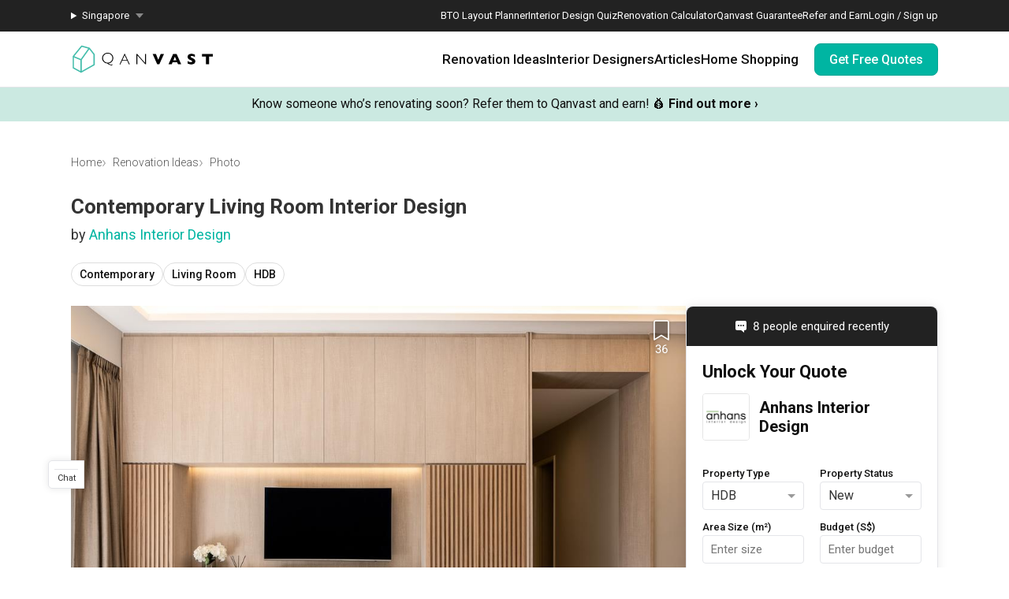

--- FILE ---
content_type: text/css; charset=utf-8
request_url: https://qanvast.com/_next/static/css/5dd9a3ee424fe091.css
body_size: 2396
content:
@keyframes BoardListItemV2_skeleton-loading__4mFow{0%{background-color:#e6e6e6}to{background-color:#f5f5f5}}.BoardListItemV2_boardRow__jMYPE{position:relative;width:315px;color:dimgray;font-size:16px;display:flex;justify-content:space-between;border:1px solid #e4e5e9;align-items:center;cursor:pointer;border-radius:4px;padding:15px;transition:all .3s}.BoardListItemV2_boardRow__jMYPE:hover{background:#fbfbfb}@media(max-width:768px){.BoardListItemV2_boardRow__jMYPE{width:100%}}.BoardListItemV2_load-more-row__VFcfO{position:relative;width:315px;color:#00b5a2;font-size:16px;font-style:normal;font-weight:500;line-height:normal;text-align:center;padding:10px}.BoardListItemV2_load-more-row__VFcfO span{cursor:pointer}@media(max-width:768px){.BoardListItemV2_load-more-row__VFcfO{width:100%}}.BoardListItemV2_boardNameCreate__UKEY6,.BoardListItemV2_boardName__qoXvH{font-style:normal;font-weight:700;font-size:18px;line-height:21px;color:#101010;white-space:nowrap;text-overflow:ellipsis;overflow:hidden}.BoardListItemV2_boardNameCreate__UKEY6{color:#00b5a2}.BoardListItemV2_boardInfo__QUmKG{font-style:normal;font-weight:400;font-size:13px;line-height:16px;color:#888;padding-top:8px}.BoardListItemV2_heartContainer__hKdGV .BoardListItemV2_spinner__9um2w{animation:BoardListItemV2_spinner__9um2w 1.8s linear infinite}@keyframes BoardListItemV2_spinner__9um2w{0%{transform:rotate(0deg)}to{transform:rotate(359deg)}}.BoardListItemV2_heartContainer__hKdGV .BoardListItemV2_spinner__9um2w{font-size:16px}.BoardListItemV2_dark__UieDi:hover{background:#202020!important}.BoardListItemV2_dark__UieDi .BoardListItemV2_boardNameCreate__UKEY6,.BoardListItemV2_dark__UieDi .BoardListItemV2_boardName__qoXvH{color:#fff!important}@keyframes BoardListItemV2Skeleton_skeleton-loading__tsLTB{0%{background-color:#e6e6e6}to{background-color:#f5f5f5}}.BoardListItemV2Skeleton_container__T_3_k{padding:15px;width:100%;border-radius:4px;border:1px solid #e4e5e9}.BoardListItemV2Skeleton_description__AhmwK,.BoardListItemV2Skeleton_text__yooVG,.BoardListItemV2Skeleton_title__oAIA0{border-radius:4px;overflow:hidden;animation:BoardListItemV2Skeleton_skeleton-loading__tsLTB .6s linear infinite alternate}.BoardListItemV2Skeleton_title__oAIA0{width:177px;height:20px;margin-bottom:8px}.BoardListItemV2Skeleton_description__AhmwK{width:104px;height:15px}@keyframes LoadingDots_skeleton-loading__ep49O{0%{background-color:#e6e6e6}to{background-color:#f5f5f5}}.LoadingDots_dot-flashing__cmHnz{position:relative;margin:auto;width:8px;height:8px;border-radius:4px;background-color:#fff;color:#fff;animation:LoadingDots_dot-flashing__cmHnz 1s linear infinite alternate;animation-delay:.5s}.LoadingDots_dot-flashing__cmHnz:after,.LoadingDots_dot-flashing__cmHnz:before{content:"";display:inline-block;position:absolute;top:0}.LoadingDots_dot-flashing__cmHnz:before{left:-12px;width:8px;height:8px;border-radius:4px;background-color:#fff;color:#fff;animation:LoadingDots_dot-flashing__cmHnz 1s infinite alternate;animation-delay:0s}.LoadingDots_dot-flashing__cmHnz:after{left:12px;width:8px;height:8px;border-radius:4px;background-color:#fff;color:#fff;animation:LoadingDots_dot-flashing__cmHnz 1s infinite alternate;animation-delay:1s}@keyframes LoadingDots_dot-flashing__cmHnz{0%{background-color:#fff}50%,to{background-color:hsla(0,0%,100%,.2)}}@keyframes AddToBoardV2_skeleton-loading__JYznX{0%{background-color:#e6e6e6}to{background-color:#f5f5f5}}.AddToBoardV2_modal__NCAFY{width:-moz-fit-content;width:fit-content}@media(max-width:576px){.AddToBoardV2_modal__NCAFY{width:100vw;margin:0}}@media(max-width:768px){div.AddToBoardV2_qanvast-modal__p8_Wa{height:100%;overflow:auto}}div.AddToBoardV2_qanvast-modal__p8_Wa>div{width:-moz-fit-content;width:fit-content}@media(max-width:768px){div.AddToBoardV2_qanvast-modal__p8_Wa>div{margin:20px auto;min-height:calc(40vh + 350px)}}div.AddToBoardV2_qanvast-modal__p8_Wa>div>div{height:100%}@media(max-width:768px){div.AddToBoardV2_qanvast-modal__p8_Wa>div>div .AddToBoardV2_modal-content__h1PPu{height:calc(100% - 40px)}}div.AddToBoardV2_qanvast-modal__p8_Wa>div .AddToBoardV2_board-main-container___5lje{display:flex;min-height:420px;max-height:508px}@media(max-width:768px){div.AddToBoardV2_qanvast-modal__p8_Wa>div .AddToBoardV2_board-main-container___5lje{max-height:100%;flex-direction:column}}div.AddToBoardV2_qanvast-modal__p8_Wa>div .AddToBoardV2_container-left__JQthG{display:flex;flex-direction:column;-webkit-border-end:1px solid #e4e5e9;border-inline-end:1px solid #e4e5e9;-webkit-padding-end:37px;padding-inline-end:37px;max-width:317px}@media(max-width:768px){div.AddToBoardV2_qanvast-modal__p8_Wa>div .AddToBoardV2_container-left__JQthG{width:100%;-webkit-border-end:none;border-inline-end:none;border-bottom:1px solid #e4e5e9;align-items:center;padding-bottom:20px;margin-bottom:20px;-webkit-padding-end:0;padding-inline-end:0;max-width:100%}}div.AddToBoardV2_qanvast-modal__p8_Wa>div .AddToBoardV2_container-left__JQthG .AddToBoardV2_image-landscape__Fg1Hx img{width:280px;height:180px;object-fit:cover;border-radius:4px}@media(max-width:768px){div.AddToBoardV2_qanvast-modal__p8_Wa>div .AddToBoardV2_container-left__JQthG .AddToBoardV2_image-landscape__Fg1Hx img{max-height:40vh;width:100%;height:auto}}div.AddToBoardV2_qanvast-modal__p8_Wa>div .AddToBoardV2_container-left__JQthG .AddToBoardV2_image-portrait__GMC04 img{width:280px;height:380px;object-fit:cover;border-radius:4px}@media(max-width:768px){div.AddToBoardV2_qanvast-modal__p8_Wa>div .AddToBoardV2_container-left__JQthG .AddToBoardV2_image-portrait__GMC04 img{max-height:40vh;width:100%;height:auto}}div.AddToBoardV2_qanvast-modal__p8_Wa>div .AddToBoardV2_container-left__JQthG .AddToBoardV2_tags__Xo_HZ{padding-top:20px;font-style:normal;font-weight:400;font-size:16px;line-height:19px;color:#101010}@media(max-width:768px){div.AddToBoardV2_qanvast-modal__p8_Wa>div .AddToBoardV2_container-left__JQthG .AddToBoardV2_tags__Xo_HZ{align-self:flex-start}}div.AddToBoardV2_qanvast-modal__p8_Wa>div .AddToBoardV2_container-left__JQthG .AddToBoardV2_photo-text__1Oypx{padding-top:10px;font-style:normal;font-weight:400;font-size:14px;line-height:20px;color:#999}@media(max-width:768px){div.AddToBoardV2_qanvast-modal__p8_Wa>div .AddToBoardV2_container-left__JQthG .AddToBoardV2_photo-text__1Oypx{align-self:flex-start}}div.AddToBoardV2_qanvast-modal__p8_Wa>div .AddToBoardV2_container-right__Dod_x{position:relative;display:flex;flex-direction:column;-webkit-padding-start:37px;padding-inline-start:37px}@media(max-width:768px){div.AddToBoardV2_qanvast-modal__p8_Wa>div .AddToBoardV2_container-right__Dod_x{width:100%;-webkit-padding-start:0;padding-inline-start:0;overflow:hidden}}div.AddToBoardV2_qanvast-modal__p8_Wa>div .AddToBoardV2_container-right__Dod_x .AddToBoardV2_header__fWKFe{font-style:normal;font-weight:700;font-size:18px;line-height:21px;color:#101010;padding-bottom:20px}div.AddToBoardV2_qanvast-modal__p8_Wa>div .AddToBoardV2_container-right__Dod_x .AddToBoardV2_boards-list__u0p97{display:flex;flex-direction:column;row-gap:15px;min-height:120px;height:335px;overflow:scroll}div.AddToBoardV2_qanvast-modal__p8_Wa>div .AddToBoardV2_container-right__Dod_x .AddToBoardV2_boards-list-scroll__9J5nL{box-shadow:inset 0 11px 8px -10px #eee,inset 0 -11px 8px -10px #eee}div.AddToBoardV2_qanvast-modal__p8_Wa>div .AddToBoardV2_container-right__Dod_x .AddToBoardV2_boards-list-top__c1v9N{box-shadow:inset 0 -11px 8px -10px #eee}div.AddToBoardV2_qanvast-modal__p8_Wa>div .AddToBoardV2_container-right__Dod_x .AddToBoardV2_boards-list-bottom__dyPMg{box-shadow:inset 0 11px 8px -10px #eee}div.AddToBoardV2_qanvast-modal__p8_Wa>div .AddToBoardV2_container-right__Dod_x .AddToBoardV2_boards-list-no-overflow__W7Grs{box-shadow:none}div.AddToBoardV2_qanvast-modal__p8_Wa>div .AddToBoardV2_container-right__Dod_x .AddToBoardV2_boards-list__u0p97::-webkit-scrollbar{display:none}div.AddToBoardV2_qanvast-modal__p8_Wa>div .AddToBoardV2_container-right__Dod_x .AddToBoardV2_go-to-boards__pcnEg{padding-top:22px;text-align:right;position:absolute;bottom:0;inset-block-end:0}@media(max-width:768px){div.AddToBoardV2_qanvast-modal__p8_Wa>div .AddToBoardV2_container-right__Dod_x .AddToBoardV2_go-to-boards__pcnEg{display:flex;justify-content:center;align-items:center;position:relative}}div.AddToBoardV2_qanvast-modal__p8_Wa>div .AddToBoardV2_container-right__Dod_x .AddToBoardV2_go-to-boards__pcnEg span{font-style:normal;font-weight:400;font-size:16px;line-height:19px;color:#05a594}div.AddToBoardV2_qanvast-modal__p8_Wa>div .AddToBoardV2_container-right__Dod_x .AddToBoardV2_go-to-boards__pcnEg span:hover{cursor:pointer}div.AddToBoardV2_qanvast-modal__p8_Wa>div .AddToBoardV2_container-right__Dod_x .AddToBoardV2_form__UbUzi{width:315px}@media(max-width:768px){div.AddToBoardV2_qanvast-modal__p8_Wa>div .AddToBoardV2_container-right__Dod_x .AddToBoardV2_form__UbUzi{width:100%}}div.AddToBoardV2_qanvast-modal__p8_Wa>div .AddToBoardV2_container-right__Dod_x .AddToBoardV2_form__UbUzi .AddToBoardV2_input__yXLrv{width:100%;margin-top:22px;margin-bottom:10px;padding:10px;height:43px;display:block;font-size:16px;text-align:left;background:#fff;border:1px solid #e4e5e9;border-radius:4px;box-shadow:none}@media(max-width:768px){div.AddToBoardV2_qanvast-modal__p8_Wa>div .AddToBoardV2_container-right__Dod_x .AddToBoardV2_form__UbUzi .AddToBoardV2_input__yXLrv{margin-top:0}}div.AddToBoardV2_qanvast-modal__p8_Wa>div .AddToBoardV2_container-right__Dod_x .AddToBoardV2_form__UbUzi .AddToBoardV2_modal-buttons-container__PcYOX{display:grid;grid-template-columns:1fr 1fr;grid-column-gap:15px;grid-row-gap:22px}div.AddToBoardV2_qanvast-modal__p8_Wa>div .AddToBoardV2_container-right__Dod_x .AddToBoardV2_form__UbUzi .AddToBoardV2_modal-buttons-container__PcYOX .AddToBoardV2_btn-green__vikh_,div.AddToBoardV2_qanvast-modal__p8_Wa>div .AddToBoardV2_container-right__Dod_x .AddToBoardV2_form__UbUzi .AddToBoardV2_modal-buttons-container__PcYOX .AddToBoardV2_btn-grey__j1Mvj{display:flex;align-items:center;justify-content:center;height:43px;width:100%;background-color:#00b5a2;border-radius:4px;border-style:none;letter-spacing:0;font-style:normal;font-weight:500;font-size:16px;line-height:19px;color:#fff;transition:background .2s}div.AddToBoardV2_qanvast-modal__p8_Wa>div .AddToBoardV2_container-right__Dod_x .AddToBoardV2_form__UbUzi .AddToBoardV2_modal-buttons-container__PcYOX .AddToBoardV2_btn-green__vikh_:hover,div.AddToBoardV2_qanvast-modal__p8_Wa>div .AddToBoardV2_container-right__Dod_x .AddToBoardV2_form__UbUzi .AddToBoardV2_modal-buttons-container__PcYOX .AddToBoardV2_btn-grey__j1Mvj:hover{background-color:#00cfb9}div.AddToBoardV2_qanvast-modal__p8_Wa>div .AddToBoardV2_container-right__Dod_x .AddToBoardV2_form__UbUzi .AddToBoardV2_modal-buttons-container__PcYOX .AddToBoardV2_btn-green__vikh_ .AddToBoardV2_spinner__HBeHX,div.AddToBoardV2_qanvast-modal__p8_Wa>div .AddToBoardV2_container-right__Dod_x .AddToBoardV2_form__UbUzi .AddToBoardV2_modal-buttons-container__PcYOX .AddToBoardV2_btn-grey__j1Mvj .AddToBoardV2_spinner__HBeHX{animation:AddToBoardV2_spinner__HBeHX 1.8s linear infinite}@keyframes AddToBoardV2_spinner__HBeHX{0%{transform:rotate(0deg)}to{transform:rotate(359deg)}}div.AddToBoardV2_qanvast-modal__p8_Wa>div .AddToBoardV2_container-right__Dod_x .AddToBoardV2_form__UbUzi .AddToBoardV2_modal-buttons-container__PcYOX .AddToBoardV2_btn-green__vikh_ .AddToBoardV2_spinner__HBeHX,div.AddToBoardV2_qanvast-modal__p8_Wa>div .AddToBoardV2_container-right__Dod_x .AddToBoardV2_form__UbUzi .AddToBoardV2_modal-buttons-container__PcYOX .AddToBoardV2_btn-grey__j1Mvj .AddToBoardV2_spinner__HBeHX{font-size:16px}div.AddToBoardV2_qanvast-modal__p8_Wa>div .AddToBoardV2_container-right__Dod_x .AddToBoardV2_form__UbUzi .AddToBoardV2_modal-buttons-container__PcYOX .AddToBoardV2_btn-grey__j1Mvj{background-color:#f1f1f1;border:1px solid #e4e5e9;border-radius:4px;font-style:normal;font-weight:500;font-size:16px;line-height:19px;display:flex;align-items:center;text-align:center;color:#101010}div.AddToBoardV2_qanvast-modal__p8_Wa>div .AddToBoardV2_container-right__Dod_x .AddToBoardV2_form__UbUzi .AddToBoardV2_modal-buttons-container__PcYOX .AddToBoardV2_btn-grey__j1Mvj:hover{background-color:#e4e4e4}.AddToBoardV2_heart-container-tablet-horizontal__3D3xX,.AddToBoardV2_heart-container__O82iI{display:flex!important;position:relative;flex-direction:column;gap:3px;justify-content:center;align-items:center;cursor:pointer}.AddToBoardV2_heart-container-tablet-horizontal__3D3xX .AddToBoardV2_heart__AEX_T,.AddToBoardV2_heart-container__O82iI .AddToBoardV2_heart__AEX_T{width:34px;height:34px}.AddToBoardV2_heart-container-tablet-horizontal__3D3xX .AddToBoardV2_heart__AEX_T[src*="bookmark.png"]:hover~.AddToBoardV2_tooltip__GNXux,.AddToBoardV2_heart-container__O82iI .AddToBoardV2_heart__AEX_T[src*="bookmark.png"]:hover~.AddToBoardV2_tooltip__GNXux{opacity:1}.AddToBoardV2_heart-container-tablet-horizontal__3D3xX .AddToBoardV2_pin__2_mQr,.AddToBoardV2_heart-container__O82iI .AddToBoardV2_pin__2_mQr{color:#fff;font-size:15px;text-shadow:0 0 4px rgba(0,0,0,.25);line-height:1}.AddToBoardV2_heart-container-tablet-horizontal__3D3xX .AddToBoardV2_pin-count__dY4JX,.AddToBoardV2_heart-container__O82iI .AddToBoardV2_pin-count__dY4JX{color:#fff;font-size:15px;text-shadow:0 0 4px rgba(0,0,0,.25)}.AddToBoardV2_heart-container-tablet-horizontal__3D3xX .AddToBoardV2_tooltip__GNXux,.AddToBoardV2_heart-container__O82iI .AddToBoardV2_tooltip__GNXux{position:absolute;top:0;right:37.5px;background:#333;color:#fff;font-size:14px;line-height:18px;padding:10px;border-radius:4px;white-space:nowrap;opacity:0;pointer-events:none;transition:opacity .25s}.AddToBoardV2_heart-container-tablet-horizontal__3D3xX .AddToBoardV2_tooltip__GNXux:before,.AddToBoardV2_heart-container__O82iI .AddToBoardV2_tooltip__GNXux:before{content:"";position:absolute;width:10px;height:10px;background:#333;top:50%;right:-5px;transform:translateY(-50%) rotate(45deg)}@media(max-width:1023px){.AddToBoardV2_heart-container-tablet-horizontal__3D3xX{flex-direction:row-reverse;gap:5px}.AddToBoardV2_heart-container-tablet-horizontal__3D3xX .AddToBoardV2_tooltip__GNXux{display:none}}.AddToBoardV2_dark__27CdT{background:#333!important;color:#fff!important;border-color:#555!important}.AddToBoardV2_dark__27CdT .AddToBoardV2_close-button__M2h3u{filter:invert(1)}.AddToBoardV2_dark__27CdT .AddToBoardV2_container-left__JQthG{border-color:#555!important}.AddToBoardV2_dark__27CdT .AddToBoardV2_header__fWKFe,.AddToBoardV2_dark__27CdT .AddToBoardV2_tags__Xo_HZ{color:#fff!important}.AddToBoardV2_dark__27CdT .AddToBoardV2_boards-list-scroll__9J5nL{box-shadow:inset 0 11px 8px -10px rgba(0,0,0,.5),inset 0 -11px 8px -10px rgba(0,0,0,.5)!important}.AddToBoardV2_dark__27CdT .AddToBoardV2_boards-list-top__c1v9N{box-shadow:inset 0 -11px 8px -10px rgba(0,0,0,.5)!important}.AddToBoardV2_dark__27CdT .AddToBoardV2_boards-list-bottom__dyPMg{box-shadow:inset 0 11px 8px -10px rgba(0,0,0,.5)!important}.AddToBoardV2_dark__27CdT .AddToBoardV2_boards-list-no-overflow__W7Grs{box-shadow:none!important}

--- FILE ---
content_type: application/javascript; charset=utf-8
request_url: https://qanvast.com/_next/static/chunks/3789-dc9601440cc6137f.js
body_size: 9599
content:
(self.webpackChunk_N_E=self.webpackChunk_N_E||[]).push([[3789],{41985:function(e,t,n){"use strict";n.d(t,{Z:function(){return l}});var r=n(57437),a=n(24232),o=n(70331),i=n.n(o);let s=(0,a.default)(()=>Promise.all([n.e(370),n.e(1324)]).then(n.bind(n,11324)),{loadableGenerated:{webpack:()=>[11324]}});function l(e){let{image:t,resource:n,hidePinCount:a=!1,horizontalOnTablet:o}=e;return i()(t)?null:(0,r.jsx)(s,{resource:n,image:t,horizontalOnTablet:o,hidePinCount:a})}},68975:function(e,t,n){"use strict";n.r(t);var r=n(57437),a=n(2265),o=n(97640),i=n(56246),s=n(97772),l=n(9292),c=n(12056),u=n.n(c);t.default=function(e){let{company:t,isModalOpen:n=!1}=e,{user:c}=(0,a.useContext)(i.AuthContext),{scrollDirection:d}=(0,a.useContext)(s.ScrollContext),f="Paused"===t.status,[m,_]=(0,a.useState)(f);return(0,a.useEffect)(()=>{f||(0,l.x$)(e=>{"belowThreshold"===e&&_(!0),"aboveThreshold"===e&&_(!1)},280,!0)},[]),(0,r.jsx)("div",{className:"\n          ".concat(u()["mobile-directRFQ"],"\n          ").concat("down"===d?u().shifted:"","\n          ").concat(m?"":u().hide,"\n        "),children:(0,r.jsx)(o.Z,{type:"detailPageMobile",company:t,user:c,isModalOpen:n})})}},42391:function(e,t,n){"use strict";n.r(t);var r=n(57437),a=n(2265),o=n(47907),i=n(97640),s=n(56246),l=n(79755),c=n(71655),u=n(27871),d=n.n(u);t.default=function(e){let{company:t}=e,{localizedStrings:n}=(0,a.useContext)(l.LocalizedStringsContext),{user:u}=(0,a.useContext)(s.AuthContext),f=(0,o.useParams)().locale.toUpperCase();return(0,r.jsx)("div",{children:(0,r.jsxs)("div",{className:d().directRFQ,children:[(()=>{if("SG"===f&&t&&t.leadCount&&"Paused"!==t.status)return(0,r.jsxs)("div",{className:d()["lead-count"],children:[(0,r.jsx)("img",{className:d()["recent-enquired-icon"],src:"/next-images/icons/icon-speech-bubble-white.svg",alt:"",loading:"lazy",fetchPriority:"low"}),(0,r.jsx)("span",{className:d()["recent-enquired-text"],children:(0,c.Lp)(n.MSG_ENQUIRED_RECENTLY,t.leadCount,f,"en",[t.leadCount])})]})})(),(0,r.jsx)(i.Z,{type:"detailPageDesktop",company:t,user:u,isModalOpen:!1})]})})}},83712:function(e,t,n){"use strict";n.r(t),n.d(t,{default:function(){return s}});var r=n(57437);n(2265);var a=n(31152),o=n(31256),i=n.n(o);function s(e){let{label:t,url:n,clickHandler:o=()=>{},variant:s="primary",style:l={},className:c="",selected:u=!1,isDarkMode:d=!1,disabled:f=!1,type:m,form:_,target:p="_self",isParentHovered:h=!1,children:g}=e,x="".concat(s).concat(d?"-dark":""),C="".concat(i()[x]," ").concat(u?i().selector:""," ").concat(f?i().disabled:""," ").concat(c," ").concat(h?i()["parent-hover"]:"");return n?(0,r.jsx)(a.default,{href:n,target:p,className:C,onClick:o,children:t}):(0,r.jsx)("button",{type:m,form:_,className:C,style:l,onClick:o,children:t||g})}},31152:function(e,t,n){"use strict";n.r(t),n.d(t,{default:function(){return o}});var r=n(57437);n(2265);var a=n(47907);function o(e){let{locale:t="sg"}=(0,a.useParams)()||{},n=function(e,t){if(e)return"#"===e[0]||0===e.indexOf("http")||0===e.indexOf("mailto")||0===e.indexOf("/".concat(t))?e:"/"===e[0]?"/".concat(t).concat(e):"/".concat(t,"/").concat(e)}(e.href,t);return(0,r.jsx)("a",{...e,href:n,children:e.children})}},92426:function(e,t,n){"use strict";n.r(t),n.d(t,{default:function(){return h}});var r=n(57437),a=n(2265),o=n(92947),i=n(89539),s=n.n(i),l=n(31152),c=n(79755),u=n(26671),d=n(27974),f=n(73744),m=n(9292),_=n(8527),p=n.n(_);function h(e){let{trackingData:t,upcomingHangout:n}=e,{localizedStrings:i,country:_}=(0,a.useContext)(c.LocalizedStringsContext),[h,g]=(0,a.useState)(0),x=[],C=(e,t)=>{if(null==e){if(!t)return;e=h+t}g(e)};if((0,d.Hh)(["SG"],_)){let e=s()(),t=e=>(0,f.L9)(f.gB["USP_TICKER_".concat(e,"_CLICK")]),a=(0,m.bf)()&&"SG"===_,c=e.isBefore("2025-12-31")&&"SG"===_;return(x.push((0,r.jsx)(l.default,{className:p()["usp-ticker"],href:(0,u.NL)(),onClick:()=>t("REFERRAL"),children:(0,r.jsxs)("div",{className:p()["sg-ticker-text"],children:["Know someone who’s renovating soon? Refer them to Qanvast and earn! \uD83D\uDCB0"," ",(0,r.jsx)("b",{children:"Find out more ›"})]})},"Referral-Banner")),a&&x.push((0,r.jsx)(l.default,{href:(0,u.eB)(),target:"_blank",className:p()["usp-ticker"],onClick:()=>t("RENO8"),children:(0,r.jsxs)("div",{className:p()["sg-ticker-text"],children:[(0,r.jsx)("b",{children:"The Great Renov8:"})," Enjoy $800 vouchers and more when you engage an ID from 8 - 15"," ".concat(e.format("MMM")),". \uD83C\uDF89 ",(0,r.jsx)("b",{children:"Find an ID now ›"})]})},"Reno8-Banner")),n&&x.push((0,r.jsx)(l.default,{href:(0,u.sD)()+"?utm_source=webtickerbanner&medium=referral&utm_campaign=hangout",target:"_blank",className:p()["usp-ticker"],onClick:()=>t("HANGOUT"),children:(0,r.jsxs)("div",{className:p()["sg-ticker-text"],children:[(0,r.jsxs)("b",{children:[n,":"]})," ",i.MSG_TICKER_BANNER_HANGOUT_1," \uD83D\uDE0E"," ",(0,r.jsx)("u",{children:(0,r.jsx)("b",{children:i.MSG_TICKER_BANNER_HANGOUT_2})})," ","›"]})},"Hangout-Banner")),c&&x.push((0,r.jsx)(l.default,{href:(0,u._$)(),target:"_blank",className:p()["usp-ticker"],onClick:()=>t("WIZLAH"),children:(0,r.jsxs)("div",{className:p()["sg-ticker-text"],children:["✨",(0,r.jsx)("b",{children:"NEW"}),"✨ Plan your BTO unit layout in 3D with our interactive tool."," ",(0,r.jsx)("b",{children:"Try it now!"})," ›"]})},"Wizlah-Banner")),1===x.length)?x[0]:0===x.length?(0,r.jsx)(l.default,{href:(0,u.Lq)(),target:"_blank",className:p()["usp-ticker"],onClick:()=>t("RFQ"),children:(0,r.jsxs)("div",{className:p()["sg-ticker-text"],children:[i.MSG_TICKER_BANNER_RFQ_1," ",(0,r.jsx)("b",{children:i.MSG_TICKER_BANNER_RFQ_2})]})}):(0,r.jsxs)("div",{className:p().multiple,children:[(0,r.jsx)(o.lr,{className:p().tickers,autoPlay:!0,showStatus:!1,showThumbs:!1,showArrows:!1,showIndicators:!1,transitionTime:500,interval:4e3,emulateTouch:!0,infiniteLoop:!0,onChange:e=>g(e),selectedItem:h,children:x}),(0,r.jsxs)("div",{className:p().arrows,children:[(0,r.jsx)("img",{src:"/next-images/icons/icon-arrow.svg",alt:"left arrow",onClick:()=>C(void 0,-1)}),(0,r.jsx)("img",{src:"/next-images/icons/icon-arrow.svg",alt:"right arrow",onClick:()=>C(void 0,1)})]}),(0,r.jsx)("div",{className:p().indicators,children:x.map((e,t)=>(0,r.jsx)("div",{className:h===t?p().active:"",onClick:()=>C(t)},"Indicators-".concat(t)))})]})}let v=e=>{let{event:t,label:n}=e;return(0,f.L9)(t,n)};return(0,r.jsxs)(l.default,{href:(0,u.o)(),target:"_blank",className:p()["usp-ticker"],onClick:()=>v(t),children:[(0,r.jsxs)("span",{className:p()["engage-text"],children:[(0,r.jsx)("span",{children:i.MSG_TICKER_BANNER_TITLE}),(0,r.jsx)("span",{className:p()["find-out-more"],children:i.MSG_TICKER_BANNER_SUBTITLE})]}),(0,r.jsxs)("div",{className:p()["perk-wrapper"],children:[(0,r.jsxs)("span",{className:p().perk,children:[(0,r.jsx)("img",{src:"/next-images/usp/lock.svg",alt:""}),(0,r.jsx)("span",{className:p()["guarantee-text-long"],children:i.MSG_TICKER_BANNER_PERK_1_LONG}),(0,r.jsx)("span",{className:p()["guarantee-text-short"],children:i.MSG_TICKER_BANNER_PERK_1_SHORT})]}),(0,r.jsxs)("span",{className:p().perk,children:[(0,r.jsx)("img",{src:"/next-images/usp/human.svg",alt:""}),(0,r.jsx)("span",{children:i.MSG_TICKER_BANNER_PERK_2})]}),(0,r.jsxs)("span",{className:p().perk,children:[(0,r.jsx)("img",{src:"/next-images/usp/box.svg",alt:""}),(0,r.jsx)("span",{className:p()["guarantee-text-long"],children:i.MSG_TICKER_BANNER_PERK_3_LONG}),(0,r.jsx)("span",{className:p()["guarantee-text-short"],children:i.MSG_TICKER_BANNER_PERK_3_SHORT})]})]}),(0,r.jsx)("span",{className:p()["find-out-more"],children:i.MSG_TICKER_BANNER_MORE})]})}n(66648)},65402:function(e,t,n){"use strict";n.r(t),n.d(t,{AddToQanvastContext:function(){return c}});var r=n(57437),a=n(2265),o=n(85234),i=n(56246),s=n(91961),l=n.n(s);let c=(0,a.createContext)();t.default=e=>{let{children:t,initPins:n=[],initBookmarks:s=[]}=e,[u,d]=(0,a.useState)(n),[f,m]=(0,a.useState)(s),[_,p]=(0,a.useState)([]),[h,g]=(0,a.useState)(0),[x,C]=(0,a.useState)(!0),[v,y]=(0,a.useState)(null),[k,S]=(0,a.useState)(1),[N,b]=(0,a.useState)([]),{user:E}=(0,a.useContext)(i.AuthContext),w=()=>{C(!0),(0,o.ZP)("".concat("https://api.qanvast.com","/boards/shared?").concat((0,o.I$)({page:k,perPageCount:12,populate:{images:1,counts:1,collaborators:1,owner:1}}))).then(e=>{g(e.itemCount),p(t=>l()(t,e.data,"id")),C(!1)}).catch(e=>{y(e)})};(0,a.useEffect)(()=>{E?w():(p([]),d([]),m([]),S(1))},[E,k]);let T=function(e){let t=arguments.length>1&&void 0!==arguments[1]?arguments[1]:"",n={method:"POST",body:JSON.stringify({name:e,description:t})};return(0,o.ZP)("".concat("https://api.qanvast.com","/board"),n).then(e=>(p([..._,e]),e))};return(0,r.jsx)(c.Provider,{value:{boardPins:u,boards:_,totalBoardsCount:h,loading:x,error:v,bookmarks:f,newPins:N,addPin:e=>{let{boardId:t,resourceType:n,resourceId:r,imageId:a,imagePin:i}=e;_.forEach(e=>{e.id===t&&(e.requesting=!0)}),p(e=>e.map(e=>e.id===t?{...e,requesting:!0}:e));let s={method:"POST",body:JSON.stringify({resourceType:n,resourceId:r,imageId:a,imagePin:i})};return(0,o.ZP)("".concat("https://api.qanvast.com","/board/").concat(t,"/pin/shared"),s).then(e=>{p(e=>e.map(e=>e.id===t?{...e,requesting:!1}:e)),d(t=>[...t,e])})},removePin:(e,t)=>(p(t=>t.map(t=>t.id===e?{...t,requesting:!0}:t)),(0,o.ZP)("".concat("https://api.qanvast.com","/board/").concat(e,"/pin/").concat(t),{method:"DELETE"}).then(()=>{p(t=>t.map(t=>t.id===e?{...t,requesting:!1}:t)),d(e=>e.filter(e=>e.id!==t))})),insertPins:e=>{d(l()(u,e,"id"))},loadMoreBoards:()=>{S(e=>e+1)},createBoard:T,createBoardAndAddPin:e=>{let{board:t,pin:n}=e;return T(t.name,t.description).then(e=>{let t={method:"POST",body:JSON.stringify({resourceType:n.resourceType,resourceId:n.resourceId,imageId:n.imageId,imagePin:n.imagePin})};return(0,o.ZP)("".concat("https://api.qanvast.com","/board/").concat(e.id,"/pin/shared"),t).then(e=>{d([...u,e])})})},bookmarkArticle:e=>{Array.isArray(e)||(e=[e]),m([...f,...e])},unbookmarkArticle:e=>{m([...f.filter(t=>t!==e)])},setNewPins:b},children:t})}},65566:function(e,t,n){"use strict";n.r(t),n.d(t,{NotificationContext:function(){return s}});var r=n(57437),a=n(2265),o=n(80370),i=n.n(o);let s=(0,a.createContext)({notification:null,notify:e=>{}}),l=()=>({NotificationItem:{DefaultStyle:{borderTop:"none",borderRadius:"4px",padding:"13px"},success:{backgroundColor:"#128B7E",color:"#ffffff"},error:{backgroundColor:"#EC6869",color:"#ffffff"},warning:{backgroundColor:"#EC9D39",color:"#5a5343"},info:{backgroundColor:"#101010",color:"#ffffff"}},Title:{DefaultStyle:{fontWeight:"bold",fontSize:"16px",lineHeight:"19px",color:"#ffffff",overflowWrap:"break-word",wordWrap:"break-word"}},MessageWrapper:{DefaultStyle:{fontSize:"15px",lineHeight:"18px",color:"#ffffff"}},Dismiss:{DefaultStyle:{backgroundColor:"rgba(0, 0, 0, 0.2)",lineHeight:"14px",fontSize:"22px",fontWeight:"lighter",top:"4px",insetInlineEnd:"4px"},success:{color:"#73C080"},error:{color:"#EC6869"},warning:{color:"#EC9D39"},info:{color:"#101010"}}});t.default=e=>{let{children:t}=e,n=(0,a.useRef)(null);return(0,r.jsxs)(s.Provider,{value:{notify:e=>{if(n&&e){let{title:t,message:r,level:a,onComplete:o,dismissible:i="both"}=e;return n.current.addNotification({title:t,message:r,level:a,position:"tr",dismissible:i,autoDismiss:4,onAdd:function(){o&&setTimeout(o,2e3)}})}},removeNotification:e=>{n&&n.current.removeNotification(e)}},children:[(0,r.jsx)(i(),{ref:n,style:l()}),t]})}},97772:function(e,t,n){"use strict";n.r(t),n.d(t,{ScrollContext:function(){return o}});var r=n(57437),a=n(2265);let o=(0,a.createContext)();t.default=e=>{let{children:t}=e,n=(0,a.useRef)(0),i=(0,a.useRef)(),[s,l]=(0,a.useState)("pause");return(0,a.useEffect)(()=>{let e=()=>{let e=window.pageYOffset||document.documentElement.scrollTop,t="";t=e>n.current?"down":"up",window.clearTimeout(i.current),i.current=setTimeout(()=>{l("pause")},2e3),n.current=e<=0?0:e,t!==s&&l(t)};return window.addEventListener("scroll",e),()=>{window.removeEventListener("scroll",e)}},[]),(0,r.jsx)(o.Provider,{value:{scrollDirection:s},children:t})}},64849:function(e,t,n){"use strict";function r(e,t){let n=arguments.length>2&&void 0!==arguments[2]?arguments[2]:365,r=null;n instanceof Date?r=n:(r=new Date).setTime(r.getTime()+864e5*n);let a="Expires="+r.toUTCString();document.cookie="".concat(e,"=").concat(t,"; ").concat(a,"; Path=/; Secure; Domain=").concat(".qanvast.com")}function a(e){let t=document.cookie.split("; ").find(t=>t.startsWith(e+"="));return t?decodeURIComponent(t.split("=")[1]):null}n.d(t,{d:function(){return r},e:function(){return a}})},74921:function(e,t,n){"use strict";n.d(t,{N:function(){return i}});var r=n(57437),a=n(2265),o=n(79755);let i=e=>t=>{let n=(0,a.useContext)(o.LocalizedStringsContext),i=n.country||"SG",s=n.language||"en";return(0,r.jsx)(e,{localizedStrings:n.localizedStrings,...t,country:i,language:s})}},69546:function(e,t,n){"use strict";n.d(t,{K:function(){return o},a:function(){return a}});var r=n(26671);let a=function(e){let t=arguments.length>1&&void 0!==arguments[1]?arguments[1]:"";return"/".concat(e.toLowerCase(),"/interior-designers-architects").concat(t&&"?".concat(t))},o=function(e,t,n){let a=arguments.length>3&&void 0!==arguments[3]?arguments[3]:"",o="".concat((0,r.HR)(n),"-").concat(t).concat(a&&"?".concat(a));return"/".concat(e.toLowerCase(),"/interior-designers-architects/").concat(o)}},79681:function(e,t,n){"use strict";n.d(t,{ND:function(){return p},SP:function(){return _},ml:function(){return h}});var r=n(57437),a=n(2265),o=n(74404),i=n.n(o),s=n(70816),l=n.n(s),c=n(22071),u=n.n(c),d=n(50221),f=n(43922),m=n.n(f);m().fakeSelect={position:"absolute",top:"0",bottom:"0",left:"0",right:"0",zIndex:"-1",margin:"auto",opacity:"0"},m().textareaBox={width:"100%"},m().textarea={borderRadius:"5px",padding:"10px",width:"100%",minHeight:"80px",resize:"vertical"};let _=e=>(0,r.jsx)("input",{ref:e.inputRef,className:"form-control",...u()(e,["inputRef"])}),p=e=>{let{textAreaRef:t=()=>{},placeholder:n="",value:a="",name:o="",onChange:i=e=>e,className:s="",onBlur:l=()=>{},required:c=!1,minlength:u="",noContainer:d=!1,rows:f=3}=e,_=(0,r.jsx)("textarea",{ref:t,className:s,style:m().textarea,placeholder:n,value:a,name:o,onChange:i,onBlur:l,required:c,minLength:u,rows:f});return d?_:(0,r.jsx)("div",{style:m().textareaBox,children:_})};p.propTypes={placeholder:i().string,value:i().string,name:i().string,className:i().string,resizable:i().bool,onChange:i().func,onBlur:i().func,required:i().bool,minlength:i().string,textAreaRef:i().func,noContainer:i().bool,rows:i().number};let h=e=>{let{options:t=[],value:n="",onChange:o=()=>"",placeholder:i="Select...",required:s=!1,selectRef:c=()=>{},className:u="",customStyles:f={}}=e,_=(0,a.useRef)(null),p=(0,a.useRef)(null),h=()=>{let e=p.current;if(e){let t=e.state;t.isOpen&&e.setState({...t,isOpen:!1})}};return(0,a.useEffect)(()=>{let e=e=>{var t;!(!_.current||(null===(t=_.current)||void 0===t?void 0:t.contains(e.target)))&&h&&h(e)};return document.addEventListener("mousedown",e),document.addEventListener("touchstart",e),()=>{document.removeEventListener("mousedown",e),document.removeEventListener("touchstart",e)}},[]),(0,r.jsxs)("div",{ref:_,className:"".concat(m().dropdown," ").concat(f.dropdown),children:[(0,r.jsx)(d.Z,{...e,ref:p,className:"".concat(f["dropdown-root"]," ").concat(u),controlClassName:"".concat(m()["dropdown-control"]," ").concat(f["dropdown-control"]),menuClassName:"".concat(m()["dropdown-menu"]," ").concat(f["dropdown-menu"]),arrowClosed:(0,r.jsx)("span",{className:m().arrow}),arrowOpen:(0,r.jsx)("span",{className:m().arrow}),options:t,onChange:e=>o(e.value),value:l()(n)?n:t.find(e=>e.value===n),placeholder:i}),(0,r.jsx)("select",{ref:c,style:m().fakeSelect,"aria-hidden":!0,tabIndex:"-1",required:s})]})};h.propTypes={options:i().array,value:i().oneOfType([i().number,i().string,i().object]),onChange:i().func,onInputChange:i().func,clearable:i().bool,searchable:i().bool,placeholder:i().string,required:i().bool,selectRef:i().func,className:i().string,customStyles:i().object}},13383:function(e,t,n){"use strict";n.d(t,{G$:function(){return d},J5:function(){return _},Jn:function(){return f},Ov:function(){return m},Ye:function(){return p}});var r=n(70331),a=n.n(r),o=n(76702),i=n.n(o),s=n(87539),l=n.n(s),c=n(44750),u=n.n(c);let d=(e,t,n)=>{if(a()(e))return null;let r={};switch(n){case"Cover":r=e?e.Cover?e.Cover:e.Featurette&&e.Featurette.length>0?e.Featurette[0]:e.Gallery&&e.Gallery.length>0?e.Gallery[0]:e?e[0]:null:null;break;case"Logo":r=e.Logo;break;case"Featurette":r=e.Featurette[l()(e.Gallery,{id:t})];break;case"Gallery":r=e.Gallery[l()(e.Gallery,{id:t})]}return r},f=(e,t,n,r)=>{let a=d(e,t,n);return a&&a.externalLink?a.externalLink:a&&a.baseUrl&&r?"".concat(a.baseUrl,"/").concat(r):"/next-images/default_bg_portrait.png"},m=(e,t)=>e&&e.externalLink?e.externalLink:e&&e.baseUrl?t?"".concat(e.baseUrl,"/").concat(t):e.baseUrl:"/next-images/default_bg_portrait.png",_=function(e,t){let n=!(arguments.length>2)||void 0===arguments[2]||arguments[2];if(e&&!a()(e.alt))return e.alt;let r=t?"".concat(t," "):"";return i()(e,"metadata.roomType")&&!a()(e.metadata.roomType)&&(r+="".concat(e.metadata.roomType," Interior Design ")),n&&e&&e.index&&(r+="".concat(e.index)),r},p=function(){let e=arguments.length>0&&void 0!==arguments[0]?arguments[0]:{},t=u()(e,"images",{});if(a()(t))return[];let n=u()(t,"Featurette",[]);if(!a()(n))return n;let r=u()(t,"Gallery",[]);if(!a()(r))return r;let o=u()(t,"Cover",{});return a()(o)?[]:[o]}},71655:function(e,t,n){"use strict";n.d(t,{Lp:function(){return m},RO:function(){return f},bb:function(){return p},ey:function(){return _}});var r=n(76702),a=n.n(r),o=n(44750),i=n.n(o),s=n(70034),l=n.n(s),c=n(97051);let u={one:"one",other:"other"},d=(e,t,n,r)=>{let a=null;return a=1>=l()(t)?u.one:u.other,i()(e,a)},f=(e,t)=>(0,c.vsprintf)(e,t),m=(e,t,n,r,a)=>{let o=d(e,t,n,r);return a?f(o,a):f(o)},_=(e,t)=>{e.setCustomValidity("");let n=e.validity;if("number"===e.type){if(e.validity.badInput)return e.setCustomValidity(t.MSG_VALIDATION_NUMBER);if(e.validity.rangeUnderflow)return e.setCustomValidity(f(t.MSG_VALIDATION_GREATER_THAN,[e.min]));if(e.validity.stepMismatch)return e.setCustomValidity(f(t.MSG_VALIDATION_DECIMAL,[Math.floor(parseFloat(e.value,10)),Math.ceil(parseFloat(e.value,10))]))}if("tel"===e.type){if(e.minLength>0&&e.value.length<e.minLength)return e.setCustomValidity(f(t.MSG_VALIDATION_MIN_CHAR,[e.minLength,e.value.length]));if(e.maxLength>0&&e.value.length<e.maxLength)return e.setCustomValidity(f(t.MSG_VALIDATION_MAX_CHAR,[e.maxLength,e.value.length]))}if("email"===e.type){if(e.required&&n.valueMissing)return e.setCustomValidity(t.MSG_VALIDATION_REQUIRED);if(0>e.value.indexOf("@"))return e.setCustomValidity(f(t.MSG_VALIDATION_EMAIL_NO_AT,[e.value]));let r=e.value.split("@");if(r.length>2)return e.setCustomValidity(f(t.MSG_VALIDATION_INVALID_SYMBOL,["@","@"]));if(""===r[0]||""===r[1])return e.setCustomValidity(f(t.MSG_VALIDATION_EMAIL_BEFORE_AT,[e.value]))}return"checkbox"===e.type?!e.required||!!e.checked||e.setCustomValidity(t.MSG_VALIDATION_TICK_BOX):!e.required||!n.valueMissing||e.setCustomValidity(t.MSG_VALIDATION_REQUIRED)},p=(e,t,n,r,o)=>{if(!("SG"===n&&a()(t,"companyMeta.responseTime")&&null!==t.companyMeta.responseTime&&!(a()(t,"status")&&null!==t.status)))return null;switch(o){case"1":case"2":return e.MSG_GENERAL_RESPONSE_WITHIN_WEEK.replace("%s",m(e.MSG_GENERAL_N_DAYS,l()(o,10),n,r,[l()(o,10)]));default:return null}}},77079:function(e,t,n){"use strict";n.d(t,{C3:function(){return S},Lw:function(){return C},P$:function(){return y},RF:function(){return x},Yg:function(){return k},p:function(){return v}});var r=n(89539),a=n.n(r),o=n(15044),i=n.n(o),s=n(25247),l=n.n(s),c=n(76702),u=n.n(c),d=n(73744),f=n(9292),m=n(58230);a().extend(i());let _="rfqForm",p="similarFirmsTracker",h=["countryState","propertyType","propertyStatus","propertySize","unitType","budget","style","preferredStyles","areKeysCollected","keyCollectionPeriod","keyCollectionYear","contactCode","contact","details","country","offlineUser","acceptCall","newsletter","autoEnquire","timesTriggeredAutoEnquire","drfqedCompanies","lastDrfqInfo"],g=e=>{if(e.country){let t=window.location.pathname.split("/")[1].toUpperCase();e.country=t}if("MY"===e.country&&e.countryState&&0===Object.keys(f.V6.MY).filter(t=>f.V6.MY[t]===e.countryState).length&&delete e.countryState,e.contactCode&&"+"===e.contactCode[0]&&(e.contactCode=e.contactCode.slice(1)),e.contact&&(e.contact=e.contact.replace(/\D/g,"")),e.propertySize||delete e.propertySize,e.propertyType&&e.country){let t=(0,m.Hl)({})[e.country];t.find(t=>t.value===e.propertyType)||(e.propertyType=t[0].value)}if(("true"===e.areKeysCollected||!0===e.areKeysCollected)&&(e.keyCollectionPeriod=f.PF[0],e.keyCollectionYear=f.PF[0]),"false"===e.areKeysCollected||!1===e.areKeysCollected){let t=(0,m.B1)(),n=t.filter(t=>t.value===e.keyCollectionYear).length,r=(0,m.PM)({},n?e.keyCollectionYear:null),a=r.filter(t=>t.value===e.keyCollectionPeriod).length;n&&a||(e.keyCollectionPeriod=r[0].value,e.keyCollectionYear=t[0].value)}null===e.priority&&delete e.priority;let t=e.timesTriggeredAutoEnquire>0||!0===e.autoEnquire;return e.autoEnquire=!t,e},x=e=>g(l()((0,f.l3)(e.getItem(_)),h)),C=(e,t)=>{let n=l()((0,f.l3)(e.getItem(_)),h),r="",o="";n.offlineUser&&(r=n.offlineUser.name||"",o=n.offlineUser.email||""),t.offlineUser?(r=t.offlineUser.name?t.offlineUser.name:r,o=t.offlineUser.email?t.offlineUser.email:o):(r=t.offlineUserName?t.offlineUserName:r,o=t.offlineUserEmail?t.offlineUserEmail:o),t.name&&(r=t.name),t.email&&(o=t.email),t.contact&&"+"===t.contact[0]&&(t.contact=t.contact.split(" ")[1]||t.contact);let i=n.timesTriggeredAutoEnquire;if(isNaN(i)&&(i=0),n.autoEnquire&&(i+=1),t.autoEnquire&&(i+=1),t.drfqedCompanies){let e=n.drfqedCompanies||[];t.drfqedCompanies=[...e,...t.drfqedCompanies].map(e=>{if(a()(e.date)>=a()().subtract(6,"month"))return e})}let s={...n,...l()(t,h),offlineUser:{name:r,email:o},timesTriggeredAutoEnquire:i};delete s.autoEnquire,e.setItem(_,JSON.stringify(s))},v=e=>{let{keyCollectionPeriod:t,keyCollectionYear:n,areKeysCollected:r}=e;if("true"===r||!0===r)return e.keyCollection="Keys Collected",e.keyCollectionStartDate=null,e.keyCollectionEndDate=null,e;e.keyCollection=null;let o=((0,m.PM)({}).filter(e=>e.value===t)[0]||{}).index;if(!o)return e;let i=a()("".concat(n,"-").concat(o[0],"-01T00:00:00.000+08:00")).toISOString(),s=a()("".concat(n,"-").concat(o[1],"-01T00:00:00.000+08:00")).endOf("month").toISOString();return e.keyCollectionStartDate=i,e.keyCollectionEndDate=s,e},y=(e,t)=>{if(e&&t){let n=a()(e).add(8,"hours").format("MMM"),r=a()(t).format("MMM");return"".concat(n," - ").concat(r)}return null},k=(e,t)=>{let n=((e,t)=>{let n=(0,f.l3)(e.getItem(p));return n&&u()(n,t)?n[t]:null})(e,t);if(n){let r=a()(n.clickedDate),o=a()().diff(r,"second");(0,d.L9)(d.gB.DRFQ_SIMILAR_FIRMS_V2_CONVERT,["companyId: ".concat(t),"durationInSecs: ".concat(o)]),((e,t)=>{let n=(0,f.l3)(e.getItem(p));n&&u()(n,t)&&(delete n[t],e.setItem(p,JSON.stringify(n)))})(e,t)}},S=(e,t,n)=>{let r=(0,f.l3)(e.getItem(p));r?e.setItem(p,JSON.stringify({...r,[t]:{match:n,clickedDate:new Date}})):e.setItem(p,JSON.stringify({[t]:{match:n,clickedDate:new Date}}))}},26517:function(e,t,n){"use strict";n.d(t,{TX:function(){return N},sU:function(){return b}});var r=n(25247),a=n.n(r),o=n(70331),i=n.n(o),s=n(87539),l=n.n(s),c=n(52616),u=n.n(c),d=n(44750),f=n.n(d),m=n(5019),_=n.n(m),p=n(74613),h=n.n(p),g=n(36887),x=n.n(g);let C=["fbclid","gclid","utm_source","utm_medium","utm_campaign","utm_term","utm_content","utm_adset","utm_ad","utm_keyword","utm_matchtype","utm_adposition","utm_placement","utm_site_source_name","from","ref","variant"],v=["/sg/renovation-calculator","/sg/quote-request","/my/quote-request","/sa/quote-request"],y=["homepage_getFreeQuotesButton_rfq_top","homepage_getFreeQuotesButton_rfq_bottom"];u()(y,y);let k={FirstClick:"FirstClickUTMs",LastClick:"LastClickUTMs"},S=function(){let e=arguments.length>0&&void 0!==arguments[0]?arguments[0]:"";if(i()(e))return[];try{let t=JSON.parse(localStorage.getItem(e)||"[]");if(t.constructor!==Array)return[];return t}catch(e){return[]}},N=e=>{let t=new Date,n=S(k.FirstClick),r=S(k.LastClick),o=x()(r);if(!i()(n)){if(null==o)return;let e=f()(o,"timestamp",null);if(null!=e){let r=new Date(e);if(3600>Math.floor((t-r)/1e3))return;let a=x()(n),o=f()(a,"timestamp",null);if(null!=a&&Math.floor((new Date(o)-r)/1e3)>0)return}}let s={};if(!i()(e)){let t=JSON.parse(JSON.stringify(e).toLowerCase());s=a()(t,C)}_()(s,"ref",window.location.href),n.push({timestamp:t.toISOString(),info:s,referrer:document.referrer,path:window.location.pathname}),n.length>10&&n.shift(),localStorage.setItem(k.FirstClick,JSON.stringify(n))},b=function(){let e=arguments.length>0&&void 0!==arguments[0]?arguments[0]:{},t=l()(v,e=>e===window.location.pathname)>-1,n={timestamp:new Date().toISOString(),info:a()(Object.fromEntries(new URLSearchParams(window.location.search.toLowerCase())),C),referrer:document.referrer,path:window.location.pathname},r=t?document.referrer:window.location.href;_()(n,"info.ref",r);let o=h()({},n,e),i=S(k.LastClick);i.push(o),i.length>10&&i.shift(),localStorage.setItem(k.LastClick,JSON.stringify(i));let s=[],c=S(k.FirstClick),u=x()(c);return null!=u&&s.push(u),s.push(o),s}},66648:function(){},44946:function(e){e.exports={"bread-crumb-container":"Breadcrumbs_bread-crumb-container___13Ns","bread-crumb-list":"Breadcrumbs_bread-crumb-list__JBEa5",active:"Breadcrumbs_active__LJpz3","skeleton-loading":"Breadcrumbs_skeleton-loading__v7QA8"}},12056:function(e){e.exports={"mobile-directRFQ":"MobileDirectRfq_mobile-directRFQ__hyFhf",shifted:"MobileDirectRfq_shifted__eHGgS",hide:"MobileDirectRfq_hide__7OaD7","skeleton-loading":"MobileDirectRfq_skeleton-loading__pEBLX"}},27871:function(e){e.exports={directRFQ:"SideDirectRfq_directRFQ__yXIsH","lead-count":"SideDirectRfq_lead-count__CcmWx","recent-enquired-icon":"SideDirectRfq_recent-enquired-icon__B4Irg","recent-enquired-text":"SideDirectRfq_recent-enquired-text__KeuXp","paused-status-overlay":"SideDirectRfq_paused-status-overlay__1aD4B","paused-status-container":"SideDirectRfq_paused-status-container__3IKrL","paused-text-bold":"SideDirectRfq_paused-text-bold__NdiVF","paused-text-similar-firms":"SideDirectRfq_paused-text-similar-firms__eVKmF","skeleton-loading":"SideDirectRfq_skeleton-loading__3G19_"}},31256:function(e){e.exports={primary:"QanvastButton_primary__SKIL9","parent-hover":"QanvastButton_parent-hover__kkmbV",slide:"QanvastButton_slide__ukdYo",secondary:"QanvastButton_secondary__Elssb",general:"QanvastButton_general__GCzDx","general-dark":"QanvastButton_general-dark__YgZbE",selector:"QanvastButton_selector__EO9hA",pop:"QanvastButton_pop__CpAHJ",text:"QanvastButton_text__25MjI",cancel:"QanvastButton_cancel__StzoV",destructive:"QanvastButton_destructive__2EzCJ",disabled:"QanvastButton_disabled__mm9GS","skeleton-loading":"QanvastButton_skeleton-loading__P5NJy"}},8527:function(e){e.exports={multiple:"UspTicker_multiple__xlm9Y",arrows:"UspTicker_arrows__j415a",tickers:"UspTicker_tickers__Q9YjC",indicators:"UspTicker_indicators__ZNS6_",active:"UspTicker_active__5ttNJ","usp-ticker":"UspTicker_usp-ticker__I82pU","perk-wrapper":"UspTicker_perk-wrapper__O7DFk",perk:"UspTicker_perk__AYYZw","engage-text":"UspTicker_engage-text__tZFv3","find-out-more":"UspTicker_find-out-more__FPQHk","sg-ticker-text":"UspTicker_sg-ticker-text__3ElV0","starter-text-short":"UspTicker_starter-text-short__zma_V","guarantee-text-short":"UspTicker_guarantee-text-short__hOq_W","guarantee-text-long":"UspTicker_guarantee-text-long__g_nAk","starter-text-long":"UspTicker_starter-text-long__gVP_0","skeleton-loading":"UspTicker_skeleton-loading__LO8Gx"}},43922:function(e){e.exports={dropdown:"StatelessComponents_dropdown__q2OWC","dropdown-control":"StatelessComponents_dropdown-control__3Bu9Y","dropdown-menu":"StatelessComponents_dropdown-menu___RmwX",arrow:"StatelessComponents_arrow__DVZhS","skeleton-loading":"StatelessComponents_skeleton-loading__UoxGq"}}}]);